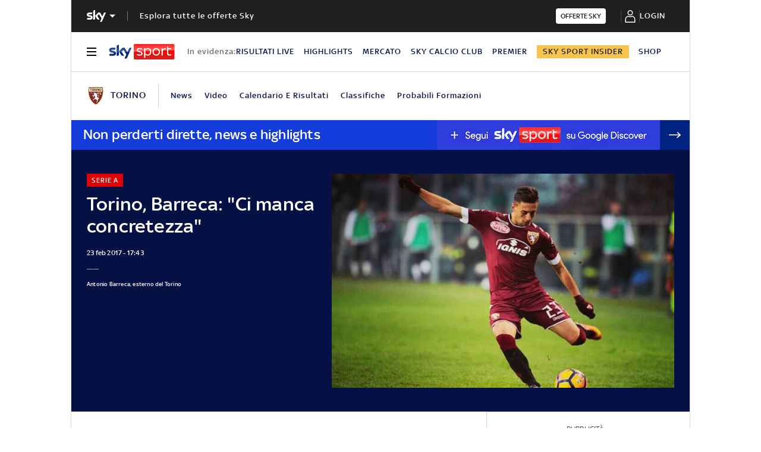

--- FILE ---
content_type: application/javascript
request_url: https://static.sky.it/libs/sky-aem-frontend/clientlibs/dp_base/1.3.251/js/resources/952.js
body_size: 1538
content:
(self.webpackChunkita_editorial_ds=self.webpackChunkita_editorial_ds||[]).push([[952],{952(n,t,r){r.r(t),r.d(t,{init(){return init}});var o=r(1130),l=r(4746),d=r(9283),s=r(292);const u=".c-banner-no-cookies",init=()=>{s.A.forEach(handleCmpChange),(0,d.cv)(()=>{setTimeout(()=>{s.A.forEach(handleLmpTabChange)},5e3)})};function handleCmpChange(n){o.i.onChange(n.id,t=>{initEmbedsContainers(n,t)})}function handleLmpTabChange(n){initEmbedsContainers(n,!!n.name&&o.i.hasCustomVendorGrant(n.name))}function initEmbedsContainers(n,t){const r=document.querySelectorAll(n.selector);r.forEach((o,d)=>{o.children.length&&!o.dataset.initialized&&(t?(function initEmbedFromTemplate(n,t){if(function hasTemplate(n){return n.children.length>0&&"template"===n.children[0].tagName?.toLowerCase()}(n)){const r=n.children[0],o=r.content.children[0];(0,l.insertAfter)(r,o);const d=n.querySelector(u);d&&d.parentNode.removeChild(d),t&&t()}}(o,n.callback),d===r.length-1&&(o.dataset.initialized=!0)):function showBannerCookie(n){const t=n.querySelector(u);t&&(0,l.unHideElement)(t)}(o))})}},1130(n,t,r){r.d(t,{i(){return l.a}});var o=r(5067),l=r.n(o)},5067(n){n.exports=(n=>{var t={};function e(r){if(t[r])return t[r].exports;var o=t[r]={i:r,l:!1,exports:{}};return n[r].call(o.exports,o,o.exports,e),o.l=!0,o.exports}return e.m=n,e.c=t,e.d=(n,t,r)=>{e.o(n,t)||Object.defineProperty(n,t,{enumerable:!0,get:r})},e.r=n=>{"undefined"!=typeof Symbol&&Symbol.toStringTag&&Object.defineProperty(n,Symbol.toStringTag,{value:"Module"}),Object.defineProperty(n,"__esModule",{value:!0})},e.t=(n,t)=>{if(1&t&&(n=e(n)),8&t)return n;if(4&t&&"object"==typeof n&&n&&n.__esModule)return n;var r=Object.create(null);if(e.r(r),Object.defineProperty(r,"default",{enumerable:!0,value:n}),2&t&&"string"!=typeof n)for(var o in n)e.d(r,o,(t=>n[t]).bind(null,o));return r},e.n=n=>{var t=n&&n.__esModule?()=>n.default:()=>n;return e.d(t,"a",t),t},e.o=(n,t)=>({}.hasOwnProperty.call(n,t)),e.p="",e(e.s=0)})([function(n,t,r){r.r(t);var o,l,d=["tcloaded","useractioncomplete"],i=n=>window.__tcfapi("addEventListener",2,(t,r)=>{r&&n(t)}),c=n=>window.__tcfapi("getCustomVendorConsents",2,(t,r)=>{r&&n(t)}),f=function(){return(f=Object.assign||function(n){for(var t,r=1,o=arguments.length;o>r;r++)for(var l in t=arguments[r])({}).hasOwnProperty.call(t,l)&&(n[l]=t[l]);return n}).apply(this,arguments)},a=(n,t)=>{var r="function"==typeof Symbol&&n[Symbol.iterator];if(!r)return n;var o,l,d=r.call(n),s=[];try{for(;(void 0===t||t-- >0)&&!(o=d.next()).done;)s.push(o.value)}catch(n){l={error:n}}finally{try{o&&!o.done&&(r=d.return)&&r.call(d)}finally{if(l)throw l.error}}return s},s={},u={},p=n=>{return f(f({},n.vendor.consents),(t={},r={},c(n=>r=f({},n.grants)),Object.keys(r).forEach(n=>{var o;t[n]=null===(o=r[n])||void 0===o?void 0:o.vendorGrant}),t));var t,r},v=(n,t)=>{u[n]=t},y=(o=n=>{i(t=>{(n=>"useractioncomplete"===n.eventStatus)(t)&&n(t)})},l=!1,function(){for(var n=[],t=0;arguments.length>t;t++)n[t]=arguments[t];return l?void 0:(l=!0,o.apply(this,n))}),b=n=>{var t=p(n);Object.keys(s).forEach(n=>{var r=s[n],o=!!t[n];r.forEach(t=>{u.hasOwnProperty(n)&&o===!!u[n]||t(o)}),v(n,o)})},h=n=>{i(t=>{d.includes(t.eventStatus)&&n(t)})},m=function(){return(m=Object.assign||function(n){for(var t,r=1,o=arguments.length;o>r;r++)for(var l in t=arguments[r])({}).hasOwnProperty.call(t,l)&&(n[l]=t[l]);return n}).apply(this,arguments)},g={onChange(n,t){((n,t)=>{s[n]=function(){for(var n=[],t=0;arguments.length>t;t++)n=n.concat(a(arguments[t]));return n}(s[n]||[],[t])})(n,t),((n,t)=>{i(r=>{if((n=>"tcloaded"===n.eventStatus)(r)){var o=!!p(r)[n];t(o),v(n,o)}})})(n,t),y(b)},onLoadOrInteraction:h,onCustomVendorsUpdate(n){return h(()=>c(n))},hasCustomVendorGrant(n,t){var r,o,l=t||{consentedVendors:[],grants:[]};t||c(n=>l=m({},n));var d=l.consentedVendors.find(t=>t.name.trim().toLowerCase().includes(n.toLowerCase()));return!(!(null==d?void 0:d._id)||!(null===(o=null===(r=l.grants)||void 0===r?void 0:r[d._id])||void 0===o?void 0:o.vendorGrant))}};t.default=g}])}}]);
//# sourceMappingURL=952.js.map

--- FILE ---
content_type: application/javascript
request_url: https://static.sky.it/libs/sky-aem-frontend/clientlibs/dp_base/1.3.251/js/resources/6759.js
body_size: 2752
content:
(self.webpackChunkita_editorial_ds=self.webpackChunkita_editorial_ds||[]).push([[6759],{228(e,t,o){o.d(t,{Fq(){return isSubscribed},az(){return n},i3(){return isUnSubscribed},tt(){return s}});const n="subscription_pending",s="unsubscription_pending",isSubscribed=e=>"subscribed"===e,isUnSubscribed=e=>"unsubscribed"===e},705(e,t,o){o.d(t,{j(){return useOutsideClick}});var n=o(5994);function useOutsideClick(e,t){(0,n.vJ)(()=>{function handleClickOutside(o){e.current?.contains(o.target)||t()}return document.addEventListener("mousedown",handleClickOutside),()=>{document.removeEventListener("mousedown",handleClickOutside)}},[])}},2141(e,t,o){o.d(t,{ko(){return getActions},Cj(){return getInitialState},Px(){return getReducer}});var n=o(8025);const getActionTypes=e=>({FETCH_START:e+"_FETCH_START",UPDATE_START:e+"_UPDATE_START",FETCH_SUCCESS:e+"_FETCH_SUCCESS",UPDATE_SUCCESS:e+"_UPDATE_SUCCESS",FETCH_FAILURE:e+"_FETCH_FAILURE",UPDATE_FAILURE:e+"_UPDATE_FAILURE",SELECT_OPTIONS:e+"_SELECT_OPTIONS"}),getActions=e=>({setFetchStart(){n.f.next({type:getActionTypes(e).FETCH_START})},setUpdateStart(){n.f.next({type:getActionTypes(e).UPDATE_START})},setFetchSuccess(t){n.f.next({type:getActionTypes(e).FETCH_SUCCESS,payload:{data:t}})},setUpdateSuccess(t){n.f.next({type:getActionTypes(e).UPDATE_SUCCESS,payload:{data:t}})},setFetchFailure(t){n.f.next({type:getActionTypes(e).FETCH_FAILURE,payload:{error:t}})},setUpdateFailure(t){n.f.next({type:getActionTypes(e).UPDATE_FAILURE,payload:{error:t}})},selectNewsletters(t){n.f.next({type:getActionTypes(e).SELECT_OPTIONS,payload:{options:t}})}});var s=o(228);const getReducer=e=>t=>({[getActionTypes(e).FETCH_START](){return{isWidgetLoading:!0}},[getActionTypes(e).UPDATE_START](){return{isWidgetLoading:!0,isUpdating:!0}},[getActionTypes(e).FETCH_SUCCESS](){return{newsletters:t.payload.data,selectedOptionsIds:t.payload.data?.filter(e=>(0,s.Fq)(e.status)).map(e=>e.id),error:!1,isWidgetLoading:!1}},[getActionTypes(e).UPDATE_SUCCESS](){return{newsletters:t.payload.data,error:!1,isUpdating:!1,isWidgetLoading:!1}},[getActionTypes(e).FETCH_FAILURE](){return{error:{status:t.payload.error?.status,code:t.payload.error?.code,message:t.payload.error?.message},isWidgetLoading:!1}},[getActionTypes(e).UPDATE_FAILURE](e){return{error:{status:t.payload.error?.status,code:t.payload.error?.code,message:t.payload.error?.message},isUpdating:!1,isWidgetLoading:!1,selectedOptionsIds:e.newsletters.filter(e=>(0,s.Fq)(e.status)).map(e=>e.id)}},[getActionTypes(e).SELECT_OPTIONS](){return{selectedOptionsIds:t.payload.options}}}),getInitialState=()=>({newsletters:[],selectedOptionsIds:[],isWidgetLoading:!0,isUpdating:!1,error:void 0})},3415(e,t,o){o.d(t,{R(){return isEmptyObject}});const isEmptyObject=e=>"object"==typeof e&&0===Object.keys(e).length},4176(e,t,o){o.r(t),o.d(t,{hydrate(){return hydrate}});var n=o(172),s=(o(3034),o(8592)),i=o(9810),r=o(5556),a=o.n(r),l=o(5994),c=o(7673),d=o(9034),p=o(4041),u=o(5274),S=o(2493),E=o(6132),C=o(486),m=o(8762),h=o(3415),T=o(5001),f=o(2632),g=o(8625),_=o(4746),O=o(9283),A=o(4944),P=o(2139);const U="#WPNEditLabel",y=!!document.querySelector("#slimBannerBottomWPN"),initInDialog=async({actions:e,htmlProps:t,selectBoxes:o,sdk:n,handlers:s,onShowConfirmModal:i})=>{const r={common:()=>!y&&!("denied"===Notification.permission)&&n?.canRegister&&!n?.channel?.optedIn&&!(0,T.Iy)(T.zG.OBJECT_KEY)&&!(0,T.Iy)(T.ff.OBJECT_KEY)&&!(0,O.xS)(),[P.VU.NEWS](){return this.common()&&((0,O.fF)()||(0,O.dn)())},[P.VU.ENTERTAINMENT](){return this.common()&&((0,O.fF)()||(0,O.dn)())},[P.VU.SPORT](){return this.common()}};if(r[(0,O.Lq)()]()&&(0,O.Uq)()){const e=document.querySelectorAll(".c-article-section"),t=e[e.length-1],o=t?.querySelectorAll("p"),n=o?.[o.length-1];n?new IntersectionObserver((e,t)=>{e.forEach(e=>{!e.isIntersecting&&0>e.boundingClientRect.top&&(i(),t.unobserve(n))})}).observe(n):i()}r[(0,O.Lq)()]()&&!(0,O.Uq)()&&i(),r[(0,O.Lq)()]()||((0,g.$t)({sdk:n,selectBoxes:t.selectBoxes,actions:e}),S.jU.setPushNotificationInDialogShow(!1)),(0,A.L)({maxAttempts:3,checkEvery:5e3,checkFunction(){return document.querySelector(U)}}).then(()=>{const e=document.querySelector(U);(0,_.unHideElement)(e?.parentNode),e?.addEventListener("click",()=>{s.handleWPNEditClick(o)})}).catch(e=>console.error("[WPN] Edit label wont be shown",e))},AutoPushNotifications=({htmlProps:e,state:t,actions:o,elementIdInPage:s})=>{const i=(0,f.q)({state:t,actions:o}),r=t.sdk?.channel?.optedIn?i.handleWPNunsubscribe:void 0;return(0,l.vJ)(()=>{(0,T.Ts)(T.zG,T.ff),(async()=>{try{if(o.setIsLoading(!0),(0,h.R)(window.UA)||(0,m.aR)())throw Error("[WPN] UA is empty. Cannot initialize Push Notification.");const e=await window.UA;o.setSdk(e),o.setIsLoading(!1)}catch(e){o.setSdk(null),S.jU.setPushNotificationInDialogShow(!1),console.error(e),o.setIsLoading(!1)}})()},[]),(0,l.vJ)(()=>{t.sdk&&(t.sdk.channel?.optedIn&&(0,T.Kg)({key:T.sT.OBJECT_KEY,name:T.sT.SUBSCRIBED.NAME}),initInDialog({actions:o,htmlProps:e,selectBoxes:e.selectBoxes,sdk:t.sdk,handlers:i,onShowConfirmModal(){i.handleShowConfirmModal(),(0,T.Kg)({key:T.zG.OBJECT_KEY,name:T.zG.KO_SOFT.NAME,expirationDays:T.zG.KO_SOFT.EXPIRATION_DAYS})},elementIdInPage:s}))},[t.sdk]),t.sdk?(0,n.h)(p.A,{showOverlay:t.popupStatus!==E.SW.NOTHING_IS_SHOWN},t.popupStatus===E.SW.SHOW_CONFIRM_MODAL&&(0,n.h)(d.A,{onClose(){i.handleConfirmModalClose(e.selectBoxes),(0,T.Kg)({key:T.zG.OBJECT_KEY,name:T.zG.KO_SOFT.NAME,expirationDays:T.zG.KO_SOFT.EXPIRATION_DAYS})},modifiers:["confirm"],title:(0,C.p)("wpn.confirm.dialog.title"),description:e.confirmDialogDescriptionText,footerCtaList:[{modifiers:["no-outline","capitalized"],action(){i.handleConfirmModalCancel(e.selectBoxes),(0,T.Kg)({key:T.zG.OBJECT_KEY,name:T.zG.KO.NAME,expirationDays:T.zG.KO.EXPIRATION_DAYS})},label:(0,C.p)("wpn.confirm.dialog.cancel")},{modifiers:["no-outline"],action(){i.handleWPNAccept(e.selectBoxes),(0,T.Kg)({key:T.zG.OBJECT_KEY,name:T.zG.OK.NAME,expirationDays:T.zG.OK.EXPIRATION_DAYS})},label:(0,C.p)("wpn.confirm.dialog.accept"),hasArrow:!0}]}),t.popupStatus===E.SW.SHOW_CONFIRM_MODAL_SUCCESS&&(0,n.h)(d.A,{onClose:i.handleGenericDialogClose,modifiers:["confirm","confirm-no-description"],title:(0,C.p)("wpn.confirm.dialog.success.title"),iconComponent:(0,n.h)(c.bL,{modifiers:["icon-top","flag-green"]})}),t.popupStatus===E.SW.SHOW_PREFERENCES_POPUP&&(0,n.h)(u.A,{title:(0,C.p)("wpn.preferences.dialog.title"),selectBoxes:e.selectBoxes,onClose(){return i.handlePreferencesDialogClose(e.selectBoxes)},onConfirm(){return i.handlePreferencesDialogConfirm(e.selectBoxes,t.selectedOptions)},onUnsubscribe:r,onOptionClick:i.handleOptionClick,selectedOptions:t.selectedOptions,onSwitchClick:i.handleSwitchClick}),t.popupStatus===E.SW.SHOW_PREFERENCES_UNSUBSCRIBE_CONFIRM&&(0,n.h)(d.A,{modifiers:["confirm","confirm-no-description"],title:(0,C.p)("wpn.preferences.unsub.dialog.title"),onClose(){return i.handlePreferencesDialogClose(e.selectBoxes)},footerCtaList:[{modifiers:["no-outline"],action:i.handleWPNunsubscribeConfirm,label:(0,C.p)("wpn.preferences.unsub.dialog.confirm")},{modifiers:["no-outline"],label:(0,C.p)("wpn.preferences.unsub.dialog.cancel"),action(){return i.handlePreferencesDialogClose(e.selectBoxes)}}]}),t.popupStatus===E.SW.SHOW_PREFERENCES_UNSUB_SUCCESS&&(0,n.h)(d.A,{onClose:i.handleGenericDialogClose,modifiers:["confirm","confirm-no-description"],title:(0,C.p)("wpn.preferences.unsub.success.dialog.title"),iconComponent:(0,n.h)(c.bL,{modifiers:["icon-top","flag-green"]})})):null};AutoPushNotifications.propTypes={htmlProps:a().shape({confirmDialogDescriptionText:a().string,selectBoxes:a().array.isRequired}),state:a().object.isRequired,actions:a().object.isRequired,blockInPageType:a().string};var I=AutoPushNotifications,b=o(9902),N=o(2495);const AutoPushNotificationsComponent=({$root:e,htmlProps:t,widget:o})=>{const s=(0,N.S)(b.dr);return(0,n.h)(I,{htmlProps:t,widget:o,$root:e,state:s,actions:b.j7})};AutoPushNotificationsComponent.propTypes={htmlProps:a().object.isRequired,$root:a().object.isRequired,widget:a().object.isRequired};const hydrate=()=>{const{$root:e,props:t}=(0,s.ub)(i.A);(0,n.XX)((0,n.h)(AutoPushNotificationsComponent,{htmlProps:t.htmlProps,widget:i.A,$root:e}),e)}},6384(e,t,o){o.d(t,{Du(){return parseDataNewsletter},Wj(){return parseImagesForPanels},z0(){return parseWPNOptionsForSelectBox}});var n=o(2141),s=o(9283);function parseDataNewsletter(e){return e?e[(0,s.Lq)()]:(0,n.Cj)()}const parseWPNOptionsForSelectBox=(e,t)=>{const isOptionActive=e=>t?.includes(e.value);return e.map(e=>({...e,modifiers:e.image?["radio","has-image"]:["radio"],text:e.label,isActive:isOptionActive(e)}))},parseImagesForPanels=(e=[])=>e.map(e=>({imgSrc:e.tablet,alt:e.alt,description:e.description,mobileSrcSet:`${e.mobile} 1x, ${e.mobile2x} 2x`,tabletSrcSet:`${e.tablet} 1x, ${e.tablet2x} 2x`}))}}]);
//# sourceMappingURL=6759.js.map

--- FILE ---
content_type: application/x-javascript;charset=utf-8
request_url: https://smetrics.sky.it/id?d_visid_ver=5.5.0&d_fieldgroup=A&mcorgid=1A124673527853290A490D45%40AdobeOrg&mid=77402259321610488519028445078445289238&ts=1767115220497
body_size: -38
content:
{"mid":"77402259321610488519028445078445289238"}